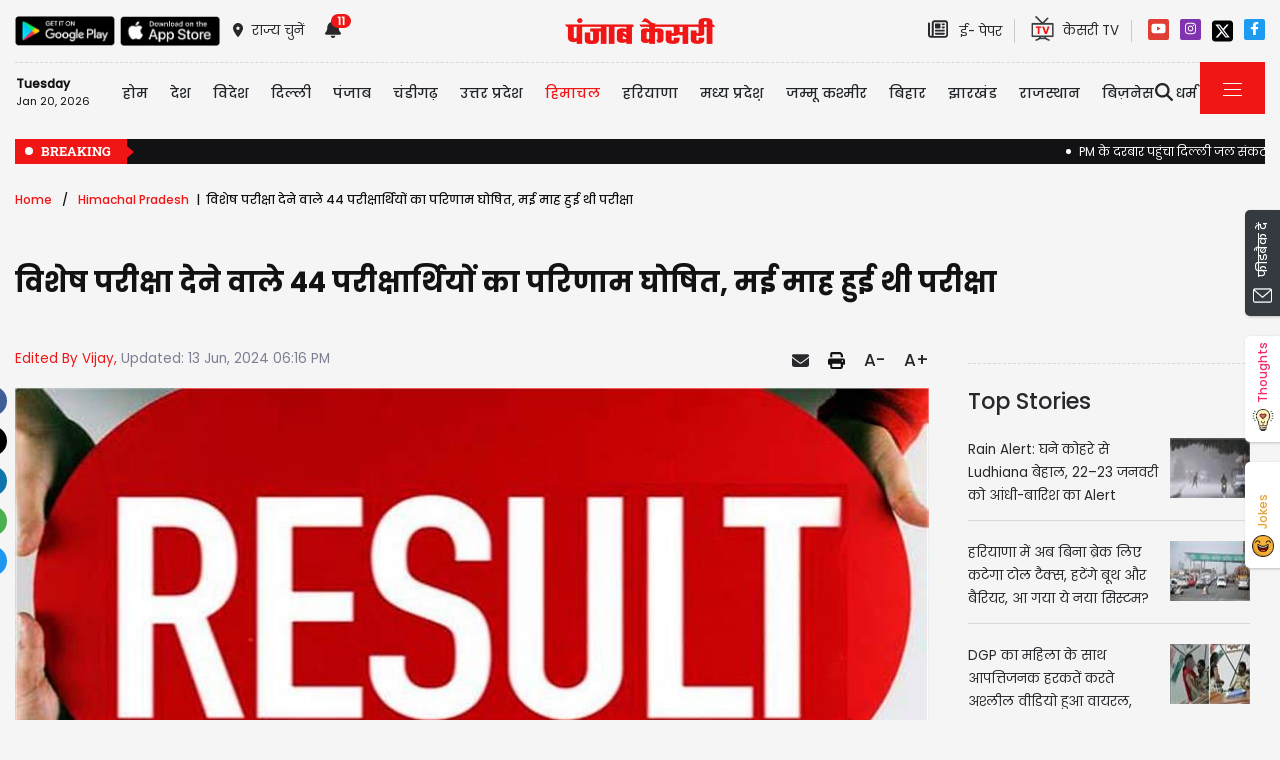

--- FILE ---
content_type: text/html; charset=utf-8
request_url: https://www.google.com/recaptcha/api2/aframe
body_size: 264
content:
<!DOCTYPE HTML><html><head><meta http-equiv="content-type" content="text/html; charset=UTF-8"></head><body><script nonce="K2siiDbonZX3lyuWQjtI6w">/** Anti-fraud and anti-abuse applications only. See google.com/recaptcha */ try{var clients={'sodar':'https://pagead2.googlesyndication.com/pagead/sodar?'};window.addEventListener("message",function(a){try{if(a.source===window.parent){var b=JSON.parse(a.data);var c=clients[b['id']];if(c){var d=document.createElement('img');d.src=c+b['params']+'&rc='+(localStorage.getItem("rc::a")?sessionStorage.getItem("rc::b"):"");window.document.body.appendChild(d);sessionStorage.setItem("rc::e",parseInt(sessionStorage.getItem("rc::e")||0)+1);localStorage.setItem("rc::h",'1768880285768');}}}catch(b){}});window.parent.postMessage("_grecaptcha_ready", "*");}catch(b){}</script></body></html>

--- FILE ---
content_type: application/javascript; charset=utf-8
request_url: https://fundingchoicesmessages.google.com/f/AGSKWxU42YF_GaCm9JiaGVgKvUxzFIA2VYVss8IXyVFTaR1k0V2uVtWWUU-Y9qaHf9a81SvsDSoIJuMBmWcKKfrprFJrrQKMwwXO2-LLe8t9HcsuU7eI9VirzJrmDBllcvRLT6Dd27YcjqZ6ZuElZEeduH9P8be8whlWgOTEhls3gqyVYmwFw2JxvsLMv9J5/_/adrequestvo./javascript/oas./poprotator./advertisingmanual./openx.
body_size: -1290
content:
window['9050f617-1c95-4c98-8c31-5a38e2865f6b'] = true;